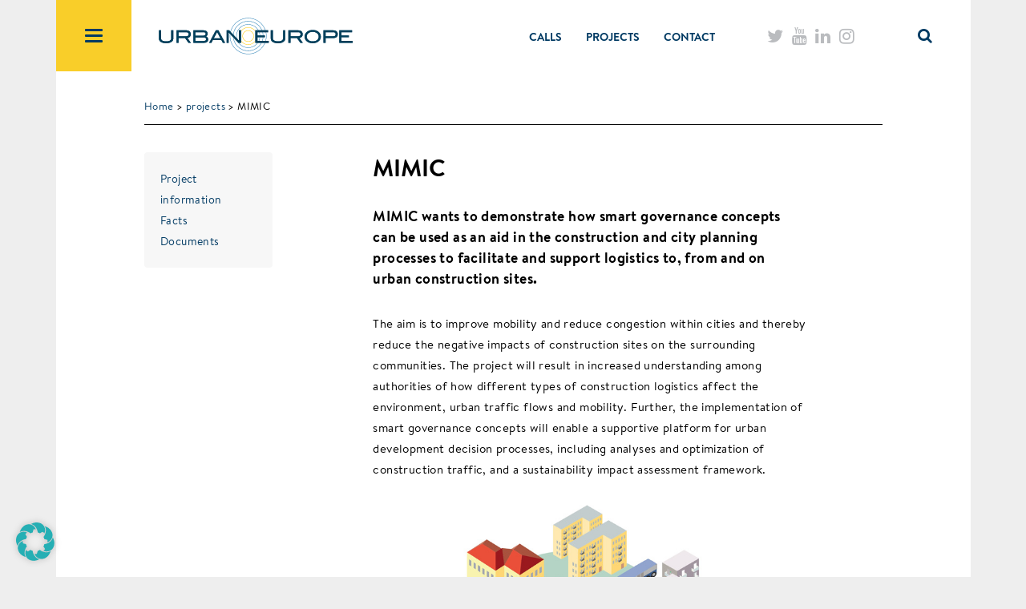

--- FILE ---
content_type: text/html; charset=UTF-8
request_url: https://jpi-urbaneurope.eu/project/mimic/
body_size: 11738
content:
<script defer src="[data-uri]"></script> <!doctype html><html lang="en-US"><head><meta charset="utf-8"><meta http-equiv="x-ua-compatible" content="ie=edge"><meta name="viewport" content="width=device-width, initial-scale=1"><title>MIMIC | JPI Urban Europe</title><style>img:is([sizes="auto" i], [sizes^="auto," i]) { contain-intrinsic-size: 3000px 1500px }</style><link rel="canonical" href="https://jpi-urbaneurope.eu/project/mimic/" /><meta name="description" content="The aim is to improve mobility and reduce congestion within cities and thereby reduce the negative impacts of construction sites on the surrounding communities." /><meta property="og:type" content="article" /><meta property="og:locale" content="en_US" /><meta property="og:site_name" content="JPI Urban Europe" /><meta property="og:title" content="MIMIC | JPI Urban Europe" /><meta property="og:description" content="The aim is to improve mobility and reduce congestion within cities and thereby reduce the negative impacts of construction sites on the surrounding communities. The project will result in increased…" /><meta property="og:url" content="https://jpi-urbaneurope.eu/project/mimic/" /><meta property="og:image" content="https://jpi-urbaneurope.eu/wp-content/uploads/2018/06/mimic_illustration_listimage_800x600x.jpg" /><meta property="og:image:width" content="800" /><meta property="og:image:height" content="600" /><meta property="article:published_time" content="2018-06-14T12:46:43+00:00" /><meta property="article:modified_time" content="2019-05-10T11:05:46+00:00" /><meta name="twitter:card" content="summary_large_image" /><meta name="twitter:site" content="@jpiurbaneurope" /><meta name="twitter:creator" content="@jpiurbaneurope" /><meta name="twitter:title" content="MIMIC | JPI Urban Europe" /><meta name="twitter:description" content="The aim is to improve mobility and reduce congestion within cities and thereby reduce the negative impacts of construction sites on the surrounding communities. The project will result in increased…" /><meta name="twitter:image" content="https://jpi-urbaneurope.eu/wp-content/uploads/2018/06/mimic_illustration_listimage_800x600x.jpg" /> <script type="application/ld+json">{"@context":"https://schema.org","@graph":[{"@type":"WebSite","@id":"https://jpi-urbaneurope.eu/#/schema/WebSite","url":"https://jpi-urbaneurope.eu/","name":"JPI Urban Europe","description":"Joint Programming Initiative","inLanguage":"en-US","potentialAction":{"@type":"SearchAction","target":{"@type":"EntryPoint","urlTemplate":"https://jpi-urbaneurope.eu/search/{search_term_string}/"},"query-input":"required name=search_term_string"},"publisher":{"@type":"Organization","@id":"https://jpi-urbaneurope.eu/#/schema/Organization","name":"JPI Urban Europe","url":"https://jpi-urbaneurope.eu/","logo":{"@type":"ImageObject","url":"https://jpi-urbaneurope.eu/wp-content/uploads/2016/05/cropped-JPI-Urban-Europe-logo-rounds.png","contentUrl":"https://jpi-urbaneurope.eu/wp-content/uploads/2016/05/cropped-JPI-Urban-Europe-logo-rounds.png","width":512,"height":512}}},{"@type":"WebPage","@id":"https://jpi-urbaneurope.eu/project/mimic/","url":"https://jpi-urbaneurope.eu/project/mimic/","name":"MIMIC | JPI Urban Europe","description":"The aim is to improve mobility and reduce congestion within cities and thereby reduce the negative impacts of construction sites on the surrounding communities.","inLanguage":"en-US","isPartOf":{"@id":"https://jpi-urbaneurope.eu/#/schema/WebSite"},"breadcrumb":{"@type":"BreadcrumbList","@id":"https://jpi-urbaneurope.eu/#/schema/BreadcrumbList","itemListElement":[{"@type":"ListItem","position":1,"item":"https://jpi-urbaneurope.eu/","name":"JPI Urban Europe"},{"@type":"ListItem","position":2,"name":"MIMIC"}]},"potentialAction":{"@type":"ReadAction","target":"https://jpi-urbaneurope.eu/project/mimic/"},"datePublished":"2018-06-14T12:46:43+00:00","dateModified":"2019-05-10T11:05:46+00:00","author":{"@type":"Person","@id":"https://jpi-urbaneurope.eu/#/schema/Person/b3543a4f34958c203a20d2074981fff3","name":"Jennifer Wendelius"}}]}</script> <link rel="stylesheet" href="/wp-includes/css/dist/block-library/style.min.css?ver=6.8.3"><style id='classic-theme-styles-inline-css' type='text/css'>/*! This file is auto-generated */
.wp-block-button__link{color:#fff;background-color:#32373c;border-radius:9999px;box-shadow:none;text-decoration:none;padding:calc(.667em + 2px) calc(1.333em + 2px);font-size:1.125em}.wp-block-file__button{background:#32373c;color:#fff;text-decoration:none}</style><link rel="stylesheet" href="https://jpi-urbaneurope.eu/wp-content/cache/autoptimize/autoptimize_single_6bf1ff8acb224bdcf470b2c37886a6ae.php?ver=0.9.9"><link rel="stylesheet" href="https://jpi-urbaneurope.eu/wp-content/cache/autoptimize/autoptimize_single_3289225e5e0f128bd69fcc5c6a3c948e.php?ver=6.1.9"><link rel="stylesheet" href="https://jpi-urbaneurope.eu/wp-content/cache/autoptimize/autoptimize_single_f38b2db10e01b1572732a3191d538707.php?ver=6.1.9"><link rel="stylesheet" href="https://jpi-urbaneurope.eu/wp-content/cache/autoptimize/autoptimize_single_cb058041a20c41a37e9f402c409e9382.php?ver=6.1.9"><style id='global-styles-inline-css' type='text/css'>:root{--wp--preset--aspect-ratio--square: 1;--wp--preset--aspect-ratio--4-3: 4/3;--wp--preset--aspect-ratio--3-4: 3/4;--wp--preset--aspect-ratio--3-2: 3/2;--wp--preset--aspect-ratio--2-3: 2/3;--wp--preset--aspect-ratio--16-9: 16/9;--wp--preset--aspect-ratio--9-16: 9/16;--wp--preset--color--black: #000000;--wp--preset--color--cyan-bluish-gray: #abb8c3;--wp--preset--color--white: #ffffff;--wp--preset--color--pale-pink: #f78da7;--wp--preset--color--vivid-red: #cf2e2e;--wp--preset--color--luminous-vivid-orange: #ff6900;--wp--preset--color--luminous-vivid-amber: #fcb900;--wp--preset--color--light-green-cyan: #7bdcb5;--wp--preset--color--vivid-green-cyan: #00d084;--wp--preset--color--pale-cyan-blue: #8ed1fc;--wp--preset--color--vivid-cyan-blue: #0693e3;--wp--preset--color--vivid-purple: #9b51e0;--wp--preset--gradient--vivid-cyan-blue-to-vivid-purple: linear-gradient(135deg,rgba(6,147,227,1) 0%,rgb(155,81,224) 100%);--wp--preset--gradient--light-green-cyan-to-vivid-green-cyan: linear-gradient(135deg,rgb(122,220,180) 0%,rgb(0,208,130) 100%);--wp--preset--gradient--luminous-vivid-amber-to-luminous-vivid-orange: linear-gradient(135deg,rgba(252,185,0,1) 0%,rgba(255,105,0,1) 100%);--wp--preset--gradient--luminous-vivid-orange-to-vivid-red: linear-gradient(135deg,rgba(255,105,0,1) 0%,rgb(207,46,46) 100%);--wp--preset--gradient--very-light-gray-to-cyan-bluish-gray: linear-gradient(135deg,rgb(238,238,238) 0%,rgb(169,184,195) 100%);--wp--preset--gradient--cool-to-warm-spectrum: linear-gradient(135deg,rgb(74,234,220) 0%,rgb(151,120,209) 20%,rgb(207,42,186) 40%,rgb(238,44,130) 60%,rgb(251,105,98) 80%,rgb(254,248,76) 100%);--wp--preset--gradient--blush-light-purple: linear-gradient(135deg,rgb(255,206,236) 0%,rgb(152,150,240) 100%);--wp--preset--gradient--blush-bordeaux: linear-gradient(135deg,rgb(254,205,165) 0%,rgb(254,45,45) 50%,rgb(107,0,62) 100%);--wp--preset--gradient--luminous-dusk: linear-gradient(135deg,rgb(255,203,112) 0%,rgb(199,81,192) 50%,rgb(65,88,208) 100%);--wp--preset--gradient--pale-ocean: linear-gradient(135deg,rgb(255,245,203) 0%,rgb(182,227,212) 50%,rgb(51,167,181) 100%);--wp--preset--gradient--electric-grass: linear-gradient(135deg,rgb(202,248,128) 0%,rgb(113,206,126) 100%);--wp--preset--gradient--midnight: linear-gradient(135deg,rgb(2,3,129) 0%,rgb(40,116,252) 100%);--wp--preset--font-size--small: 13px;--wp--preset--font-size--medium: 20px;--wp--preset--font-size--large: 36px;--wp--preset--font-size--x-large: 42px;--wp--preset--spacing--20: 0.44rem;--wp--preset--spacing--30: 0.67rem;--wp--preset--spacing--40: 1rem;--wp--preset--spacing--50: 1.5rem;--wp--preset--spacing--60: 2.25rem;--wp--preset--spacing--70: 3.38rem;--wp--preset--spacing--80: 5.06rem;--wp--preset--shadow--natural: 6px 6px 9px rgba(0, 0, 0, 0.2);--wp--preset--shadow--deep: 12px 12px 50px rgba(0, 0, 0, 0.4);--wp--preset--shadow--sharp: 6px 6px 0px rgba(0, 0, 0, 0.2);--wp--preset--shadow--outlined: 6px 6px 0px -3px rgba(255, 255, 255, 1), 6px 6px rgba(0, 0, 0, 1);--wp--preset--shadow--crisp: 6px 6px 0px rgba(0, 0, 0, 1);}:where(.is-layout-flex){gap: 0.5em;}:where(.is-layout-grid){gap: 0.5em;}body .is-layout-flex{display: flex;}.is-layout-flex{flex-wrap: wrap;align-items: center;}.is-layout-flex > :is(*, div){margin: 0;}body .is-layout-grid{display: grid;}.is-layout-grid > :is(*, div){margin: 0;}:where(.wp-block-columns.is-layout-flex){gap: 2em;}:where(.wp-block-columns.is-layout-grid){gap: 2em;}:where(.wp-block-post-template.is-layout-flex){gap: 1.25em;}:where(.wp-block-post-template.is-layout-grid){gap: 1.25em;}.has-black-color{color: var(--wp--preset--color--black) !important;}.has-cyan-bluish-gray-color{color: var(--wp--preset--color--cyan-bluish-gray) !important;}.has-white-color{color: var(--wp--preset--color--white) !important;}.has-pale-pink-color{color: var(--wp--preset--color--pale-pink) !important;}.has-vivid-red-color{color: var(--wp--preset--color--vivid-red) !important;}.has-luminous-vivid-orange-color{color: var(--wp--preset--color--luminous-vivid-orange) !important;}.has-luminous-vivid-amber-color{color: var(--wp--preset--color--luminous-vivid-amber) !important;}.has-light-green-cyan-color{color: var(--wp--preset--color--light-green-cyan) !important;}.has-vivid-green-cyan-color{color: var(--wp--preset--color--vivid-green-cyan) !important;}.has-pale-cyan-blue-color{color: var(--wp--preset--color--pale-cyan-blue) !important;}.has-vivid-cyan-blue-color{color: var(--wp--preset--color--vivid-cyan-blue) !important;}.has-vivid-purple-color{color: var(--wp--preset--color--vivid-purple) !important;}.has-black-background-color{background-color: var(--wp--preset--color--black) !important;}.has-cyan-bluish-gray-background-color{background-color: var(--wp--preset--color--cyan-bluish-gray) !important;}.has-white-background-color{background-color: var(--wp--preset--color--white) !important;}.has-pale-pink-background-color{background-color: var(--wp--preset--color--pale-pink) !important;}.has-vivid-red-background-color{background-color: var(--wp--preset--color--vivid-red) !important;}.has-luminous-vivid-orange-background-color{background-color: var(--wp--preset--color--luminous-vivid-orange) !important;}.has-luminous-vivid-amber-background-color{background-color: var(--wp--preset--color--luminous-vivid-amber) !important;}.has-light-green-cyan-background-color{background-color: var(--wp--preset--color--light-green-cyan) !important;}.has-vivid-green-cyan-background-color{background-color: var(--wp--preset--color--vivid-green-cyan) !important;}.has-pale-cyan-blue-background-color{background-color: var(--wp--preset--color--pale-cyan-blue) !important;}.has-vivid-cyan-blue-background-color{background-color: var(--wp--preset--color--vivid-cyan-blue) !important;}.has-vivid-purple-background-color{background-color: var(--wp--preset--color--vivid-purple) !important;}.has-black-border-color{border-color: var(--wp--preset--color--black) !important;}.has-cyan-bluish-gray-border-color{border-color: var(--wp--preset--color--cyan-bluish-gray) !important;}.has-white-border-color{border-color: var(--wp--preset--color--white) !important;}.has-pale-pink-border-color{border-color: var(--wp--preset--color--pale-pink) !important;}.has-vivid-red-border-color{border-color: var(--wp--preset--color--vivid-red) !important;}.has-luminous-vivid-orange-border-color{border-color: var(--wp--preset--color--luminous-vivid-orange) !important;}.has-luminous-vivid-amber-border-color{border-color: var(--wp--preset--color--luminous-vivid-amber) !important;}.has-light-green-cyan-border-color{border-color: var(--wp--preset--color--light-green-cyan) !important;}.has-vivid-green-cyan-border-color{border-color: var(--wp--preset--color--vivid-green-cyan) !important;}.has-pale-cyan-blue-border-color{border-color: var(--wp--preset--color--pale-cyan-blue) !important;}.has-vivid-cyan-blue-border-color{border-color: var(--wp--preset--color--vivid-cyan-blue) !important;}.has-vivid-purple-border-color{border-color: var(--wp--preset--color--vivid-purple) !important;}.has-vivid-cyan-blue-to-vivid-purple-gradient-background{background: var(--wp--preset--gradient--vivid-cyan-blue-to-vivid-purple) !important;}.has-light-green-cyan-to-vivid-green-cyan-gradient-background{background: var(--wp--preset--gradient--light-green-cyan-to-vivid-green-cyan) !important;}.has-luminous-vivid-amber-to-luminous-vivid-orange-gradient-background{background: var(--wp--preset--gradient--luminous-vivid-amber-to-luminous-vivid-orange) !important;}.has-luminous-vivid-orange-to-vivid-red-gradient-background{background: var(--wp--preset--gradient--luminous-vivid-orange-to-vivid-red) !important;}.has-very-light-gray-to-cyan-bluish-gray-gradient-background{background: var(--wp--preset--gradient--very-light-gray-to-cyan-bluish-gray) !important;}.has-cool-to-warm-spectrum-gradient-background{background: var(--wp--preset--gradient--cool-to-warm-spectrum) !important;}.has-blush-light-purple-gradient-background{background: var(--wp--preset--gradient--blush-light-purple) !important;}.has-blush-bordeaux-gradient-background{background: var(--wp--preset--gradient--blush-bordeaux) !important;}.has-luminous-dusk-gradient-background{background: var(--wp--preset--gradient--luminous-dusk) !important;}.has-pale-ocean-gradient-background{background: var(--wp--preset--gradient--pale-ocean) !important;}.has-electric-grass-gradient-background{background: var(--wp--preset--gradient--electric-grass) !important;}.has-midnight-gradient-background{background: var(--wp--preset--gradient--midnight) !important;}.has-small-font-size{font-size: var(--wp--preset--font-size--small) !important;}.has-medium-font-size{font-size: var(--wp--preset--font-size--medium) !important;}.has-large-font-size{font-size: var(--wp--preset--font-size--large) !important;}.has-x-large-font-size{font-size: var(--wp--preset--font-size--x-large) !important;}
:where(.wp-block-post-template.is-layout-flex){gap: 1.25em;}:where(.wp-block-post-template.is-layout-grid){gap: 1.25em;}
:where(.wp-block-columns.is-layout-flex){gap: 2em;}:where(.wp-block-columns.is-layout-grid){gap: 2em;}
:root :where(.wp-block-pullquote){font-size: 1.5em;line-height: 1.6;}</style><link rel="stylesheet" href="https://jpi-urbaneurope.eu/wp-content/cache/autoptimize/autoptimize_single_73d29ecb3ae4eb2b78712fab3a46d32d.php?ver=2.70"><link rel="stylesheet" href="https://jpi-urbaneurope.eu/wp-content/cache/autoptimize/autoptimize_single_c5288c0ae2b8ce008a984fec544890ca.php?ver=3.3.23-71"><link rel="stylesheet" href="https://jpi-urbaneurope.eu/wp-content/cache/autoptimize/autoptimize_single_506bac93ec3e7bbce1fbd849085d3bf8.php"> <script defer type="text/javascript" src="/wp-includes/js/jquery/jquery.min.js?ver=3.7.1" id="jquery-core-js"></script> <script defer type="text/javascript" src="/wp-includes/js/jquery/jquery-migrate.min.js?ver=3.4.1" id="jquery-migrate-js"></script> <script defer id="3d-flip-book-client-locale-loader-js-extra" src="[data-uri]"></script> <script defer type="text/javascript" src="https://jpi-urbaneurope.eu/wp-content/cache/autoptimize/autoptimize_single_a3b04828ce32020f2b9a03b600e0d54e.php?ver=1.16.17" id="3d-flip-book-client-locale-loader-js" data-wp-strategy="async"></script> <script defer data-no-optimize="1" data-no-minify="1" data-cfasync="false" type="text/javascript" src="https://jpi-urbaneurope.eu/wp-content/cache/autoptimize/autoptimize_single_fa3da63f89f36e099ab001009198b7c2.php?ver=3.3.23-94" id="borlabs-cookie-config-js"></script> <script defer type="text/javascript" src="https://jpi-urbaneurope.eu/wp-content/cache/autoptimize/autoptimize_single_8b7a3216603ad184fea23e252201d80b.php" id="sage/js-js"></script> <meta name="tec-api-version" content="v1"><meta name="tec-api-origin" content="https://jpi-urbaneurope.eu"><link rel="alternate" href="https://jpi-urbaneurope.eu/wp-json/tribe/events/v1/" /><script data-no-optimize="1" data-no-minify="1" data-cfasync="false" data-borlabs-cookie-script-blocker-ignore>if ('0' === '1' && '1' === '1') {
		window['gtag_enable_tcf_support'] = true;
	}
	window.dataLayer = window.dataLayer || [];
	if (typeof gtag !== 'function') { function gtag(){dataLayer.push(arguments);} }
	gtag('set', 'developer_id.dYjRjMm', true);
	if ('1' === '1') {
		let getCookieValue = function (name) {
			return document.cookie.match('(^|;)\\s*' + name + '\\s*=\\s*([^;]+)')?.pop() || '';
		};
		let cookieValue = getCookieValue('borlabs-cookie-gcs');
		let consentsFromCookie = {};
		if (cookieValue !== '') {
			 consentsFromCookie = JSON.parse(decodeURIComponent(cookieValue));
		}
		let defaultValues = {
			'ad_storage': 'denied',
			'ad_user_data': 'denied',
			'ad_personalization': 'denied',
			'analytics_storage': 'denied',
			'functionality_storage': 'denied',
			'personalization_storage': 'denied',
			'security_storage': 'denied',
			'wait_for_update': 500,
		};
		gtag('consent', 'default', { ...defaultValues, ...consentsFromCookie });
		gtag('set', 'ads_data_redaction', true);
	}

	if('0' === '1') {
		var url = new URL(window.location.href);

		if ((url.searchParams.has('gtm_debug') && url.searchParams.get('gtm_debug') !== '') || document.cookie.indexOf('__TAG_ASSISTANT=') !== -1 || document.documentElement.hasAttribute('data-tag-assistant-present')) {
			(function(w,d,s,l,i){w[l]=w[l]||[];w[l].push({"gtm.start":
new Date().getTime(),event:"gtm.js"});var f=d.getElementsByTagName(s)[0],
j=d.createElement(s),dl=l!="dataLayer"?"&l="+l:"";j.async=true;j.src=
"https://www.googletagmanager.com/gtm.js?id="+i+dl;f.parentNode.insertBefore(j,f);
})(window,document,"script","dataLayer","GTM-5KPG2732");
		} else {
			(function(w,d,s,l,i){w[l]=w[l]||[];w[l].push({"gtm.start":
new Date().getTime(),event:"gtm.js"});var f=d.getElementsByTagName(s)[0],
j=d.createElement(s),dl=l!="dataLayer"?"&l="+l:"";j.async=true;j.src=
"https://jpi-urbaneurope.eu/wp-content/uploads/borlabs-cookie/"+i+'.js?ver=not-set-yet';f.parentNode.insertBefore(j,f);
})(window,document,"script","dataLayer","GTM-5KPG2732");
		}
  	}

	(function () {
		var borlabsCookieConsentChangeHandler = function () {
			window.dataLayer = window.dataLayer || [];
			if (typeof gtag !== 'function') { function gtag(){dataLayer.push(arguments);} }

			let gtmConsents = {};
			if ('1' === '1') {
				if ('0' === '1') {
					gtmConsents = {
						'analytics_storage': BorlabsCookie.Consents.hasConsentForServiceGroup('statistics') === true ? 'granted' : 'denied',
						'functionality_storage': BorlabsCookie.Consents.hasConsentForServiceGroup('statistics') === true ? 'granted' : 'denied',
						'personalization_storage': BorlabsCookie.Consents.hasConsentForServiceGroup('marketing') === true ? 'granted' : 'denied',
						'security_storage': BorlabsCookie.Consents.hasConsentForServiceGroup('statistics') === true ? 'granted' : 'denied',
					};
				} else {
					gtmConsents = {
						'ad_storage': BorlabsCookie.Consents.hasConsentForServiceGroup('marketing') === true ? 'granted' : 'denied',
						'ad_user_data': BorlabsCookie.Consents.hasConsentForServiceGroup('marketing') === true ? 'granted' : 'denied',
						'ad_personalization': BorlabsCookie.Consents.hasConsentForServiceGroup('marketing') === true ? 'granted' : 'denied',
						'analytics_storage': BorlabsCookie.Consents.hasConsentForServiceGroup('statistics') === true ? 'granted' : 'denied',
						'functionality_storage': BorlabsCookie.Consents.hasConsentForServiceGroup('statistics') === true ? 'granted' : 'denied',
						'personalization_storage': BorlabsCookie.Consents.hasConsentForServiceGroup('marketing') === true ? 'granted' : 'denied',
						'security_storage': BorlabsCookie.Consents.hasConsentForServiceGroup('statistics') === true ? 'granted' : 'denied',
					};
				}
				BorlabsCookie.CookieLibrary.setCookie(
					'borlabs-cookie-gcs',
				  	JSON.stringify(gtmConsents),
					BorlabsCookie.Settings.automaticCookieDomainAndPath.value ? '' : BorlabsCookie.Settings.cookieDomain.value,
					BorlabsCookie.Settings.cookiePath.value,
					BorlabsCookie.Cookie.getPluginCookie().expires,
					BorlabsCookie.Settings.cookieSecure.value,
					BorlabsCookie.Settings.cookieSameSite.value
				);
				gtag('consent', 'update', gtmConsents);
			}

			var consents = BorlabsCookie.Cookie.getPluginCookie().consents;
			for (var serviceGroup in consents) {
				for (var service of consents[serviceGroup]) {
					if (!window.BorlabsCookieGtmPackageSentEvents.includes(service) && service !== 'borlabs-cookie') {
						window.dataLayer.push({
							event: 'borlabs-cookie-opt-in-'+service,
						});
						window.BorlabsCookieGtmPackageSentEvents.push(service);
					}
				}
			}
		  	var afterConsentsEvent = document.createEvent('Event');
		    afterConsentsEvent.initEvent('borlabs-cookie-google-tag-manager-after-consents', true, true);
		  	document.dispatchEvent(afterConsentsEvent);
		};
		window.BorlabsCookieGtmPackageSentEvents = [];
		document.addEventListener('borlabs-cookie-consent-saved', borlabsCookieConsentChangeHandler);
		document.addEventListener('borlabs-cookie-handle-unblock', borlabsCookieConsentChangeHandler);
	})();</script><link rel="icon" href="/wp-content/uploads/2016/05/cropped-JPI-Urban-Europe-logo-rounds-32x32.png" sizes="32x32" /><link rel="icon" href="/wp-content/uploads/2016/05/cropped-JPI-Urban-Europe-logo-rounds-192x192.png" sizes="192x192" /><link rel="apple-touch-icon" href="/wp-content/uploads/2016/05/cropped-JPI-Urban-Europe-logo-rounds-180x180.png" /><meta name="msapplication-TileImage" content="/wp-content/uploads/2016/05/cropped-JPI-Urban-Europe-logo-rounds-270x270.png" /><link rel="stylesheet" href="https://jpi-urbaneurope.eu/wp-content/cache/autoptimize/autoptimize_single_d7101a45cae716bacecc5975a1bca90e.php"></head><body class="wp-singular project-template-default single single-project postid-12052 single-format-standard wp-theme-JPI-Urban-Europe tribe-no-js mimic"> <!--[if IE]><div class="alert alert-warning"> You are using an <strong>outdated</strong> browser. Please <a href="http://browsehappy.com/">upgrade your browser</a> to improve your experience.</div> <![endif]--> <script defer src="[data-uri]"></script> <header class="banner"><div class="container"><div class="white row"><div class="toggle-container"><div class="navbar-header"> <button id="main-menu-button" type="button" class="navbar-toggle collapsed" data-toggle="collapse" data-target=".navbar-collapse"> <span class="icon-bar"></span> <span class="icon-bar"></span> <span class="icon-bar"></span> </button></div><div class="menu"><nav class="collapse navbar-collapse"><ul id="menu-menu-1" class="nav navbar-nav"><li class="menu-item menu-item-type-post_type menu-item-object-page menu-item-has-children dropdown menu-item-551"><a class="dropdown-toggle" data-toggle="dropdown" href="https://jpi-urbaneurope.eu/about/">About <i class="fa fa-plus nav-bar-plus-icon" aria-hidden="true"></i><i class="fa fa-minus nav-bar-minus-icon" aria-hidden="true"></i></a><ul class="dropdown-menu"><li class="menu-item menu-item-type-post_type menu-item-object-page menu-item-10633"><a href="https://jpi-urbaneurope.eu/about/intro/">Introduction to JPI Urban Europe</a></li><li class="menu-item menu-item-type-post_type menu-item-object-page menu-item-10471"><a href="https://jpi-urbaneurope.eu/about/sria/">SRIA</a></li><li class="menu-item menu-item-type-post_type menu-item-object-page menu-item-14147"><a href="https://jpi-urbaneurope.eu/about/sria/sria-2-0/">SRIA 2.0</a></li><li class="menu-item menu-item-type-post_type menu-item-object-page menu-item-10971"><a href="https://jpi-urbaneurope.eu/programme-management/">Programme Management</a></li><li class="menu-item menu-item-type-post_type menu-item-object-page menu-item-10530"><a href="https://jpi-urbaneurope.eu/main-target-groups/">Main target groups</a></li></ul></li><li class="menu-item menu-item-type-post_type menu-item-object-page menu-item-19442"><a href="https://jpi-urbaneurope.eu/get-involved/">Get involved in JPI Urban Europe</a></li><li class="menu-item menu-item-type-post_type menu-item-object-page menu-item-19599"><a href="https://jpi-urbaneurope.eu/explore/">Explore</a></li><li class="menu-item menu-item-type-post_type menu-item-object-page menu-item-has-children dropdown menu-item-5254"><a class="dropdown-toggle" data-toggle="dropdown" href="https://jpi-urbaneurope.eu/governance/">Governance <i class="fa fa-plus nav-bar-plus-icon" aria-hidden="true"></i><i class="fa fa-minus nav-bar-minus-icon" aria-hidden="true"></i></a><ul class="dropdown-menu"><li class="menu-item menu-item-type-post_type menu-item-object-page menu-item-10972"><a href="https://jpi-urbaneurope.eu/governance/management-board/">Management Board</a></li><li class="menu-item menu-item-type-post_type menu-item-object-page menu-item-10973"><a href="https://jpi-urbaneurope.eu/governance/governing-board/">Governing Board</a></li><li class="menu-item menu-item-type-post_type menu-item-object-page menu-item-10968"><a href="https://jpi-urbaneurope.eu/funding-agencies/">Funding Agencies</a></li><li class="menu-item menu-item-type-post_type menu-item-object-page menu-item-10970"><a href="https://jpi-urbaneurope.eu/governance/scientific-advisory-board/">Scientific Advisory Board</a></li></ul></li><li class="menu-item menu-item-type-post_type menu-item-object-page menu-item-has-children dropdown menu-item-589"><a class="dropdown-toggle" data-toggle="dropdown" href="https://jpi-urbaneurope.eu/calls/">CALLS <i class="fa fa-plus nav-bar-plus-icon" aria-hidden="true"></i><i class="fa fa-minus nav-bar-minus-icon" aria-hidden="true"></i></a><ul class="dropdown-menu"><li class="menu-item menu-item-type-post_type menu-item-object-page menu-item-10966"><a href="https://jpi-urbaneurope.eu/calls/intro/">About the calls</a></li><li class="menu-item menu-item-type-post_type menu-item-object-page menu-item-23360"><a href="https://jpi-urbaneurope.eu/calls/building-transformation-capacity-through-arts-and-design-unlocking-the-full-potential-for-urban-transitions-btc-enutc/">Building transformation capacity through arts and design: Unlocking the full potential for urban transitions (BTC-ENUTC)</a></li><li class="menu-item menu-item-type-post_type menu-item-object-page menu-item-21713"><a href="https://jpi-urbaneurope.eu/calls/enuac-innovation-action/">Innovations for Managing Sustainable Urban Accessibility (ENUAC)</a></li><li class="menu-item menu-item-type-post_type menu-item-object-page menu-item-21432"><a href="https://jpi-urbaneurope.eu/calls/era-net-cofund-urban-accessibility-and-connectivity-sino-european-call/">Sino-European call (ENUAC)</a></li><li class="menu-item menu-item-type-post_type menu-item-object-page menu-item-21217"><a href="https://jpi-urbaneurope.eu/calls/enuac-knowledge-hub/">Knowledge Hub (ENUAC)</a></li><li class="menu-item menu-item-type-post_type menu-item-object-page menu-item-20536"><a href="https://jpi-urbaneurope.eu/calls/ped-call/">Positive Energy Districts and Neighbourhoods for Climate Neutrality (PED)</a></li><li class="menu-item menu-item-type-post_type menu-item-object-page menu-item-19098"><a href="https://jpi-urbaneurope.eu/calls/enutc/">ERA-NET Cofund Urban Transformation Capacities (ENUTC)</a></li><li class="menu-item menu-item-type-post_type menu-item-object-page menu-item-19488"><a href="https://jpi-urbaneurope.eu/calls/ped-pilot-call/">Positive Energy Districts and Neighbourhoods Pilot call (PED pilot call)</a></li><li class="menu-item menu-item-type-post_type menu-item-object-page menu-item-15337"><a href="https://jpi-urbaneurope.eu/calls/urban-migration/">Urban Migration</a></li><li class="menu-item menu-item-type-post_type menu-item-object-page menu-item-15336"><a href="https://jpi-urbaneurope.eu/calls/enuac/">ERA-NET Cofund Urban Accessibility and Connectivity (ENUAC)</a></li><li class="menu-item menu-item-type-post_type menu-item-object-page menu-item-10873"><a href="https://jpi-urbaneurope.eu/calls/sustainable-urbanisation-china-europe/">Sustainable and Liveable Cities and Urban Areas</a></li><li class="menu-item menu-item-type-post_type menu-item-object-page menu-item-10969"><a href="https://jpi-urbaneurope.eu/making-cities-work/">Making Cities Work</a></li><li class="menu-item menu-item-type-post_type menu-item-object-page menu-item-10964"><a href="https://jpi-urbaneurope.eu/calls/sugi/">SUGI/Food-Water-Energy Nexus</a></li><li class="menu-item menu-item-type-post_type menu-item-object-page menu-item-10871"><a href="https://jpi-urbaneurope.eu/calls/ensuf-call/">ERA-NET Cofund Smart Urban Futures Call (ENSUF)</a></li><li class="menu-item menu-item-type-post_type menu-item-object-page menu-item-10870"><a href="https://jpi-urbaneurope.eu/calls/enscc/">ERA-NET Cofund Smart Cities and Communities (ENSCC)</a></li><li class="menu-item menu-item-type-post_type menu-item-object-page menu-item-10868"><a href="https://jpi-urbaneurope.eu/calls/jpi-ue-call-2/">The second JPI Urban Europe pilot call</a></li><li class="menu-item menu-item-type-post_type menu-item-object-page menu-item-10867"><a href="https://jpi-urbaneurope.eu/calls/jpi-ue-call-1/">The first JPI Urban Europe pilot call</a></li></ul></li><li class="menu-item menu-item-type-post_type menu-item-object-page menu-item-has-children dropdown menu-item-72"><a class="dropdown-toggle" data-toggle="dropdown" href="https://jpi-urbaneurope.eu/projects/">Projects <i class="fa fa-plus nav-bar-plus-icon" aria-hidden="true"></i><i class="fa fa-minus nav-bar-minus-icon" aria-hidden="true"></i></a><ul class="dropdown-menu"><li class="menu-item menu-item-type-post_type menu-item-object-page menu-item-10869"><a href="https://jpi-urbaneurope.eu/projects/introduction/">Introduction projects</a></li><li class="menu-item menu-item-type-post_type menu-item-object-page menu-item-13878"><a href="https://jpi-urbaneurope.eu/projects/">Search projects</a></li><li class="menu-item menu-item-type-post_type menu-item-object-page menu-item-12434"><a href="https://jpi-urbaneurope.eu/guidelines-for-projects/">Guidelines for projects</a></li><li class="menu-item menu-item-type-custom menu-item-object-custom menu-item-15115"><a href="https://jpi-urbaneurope.eu/progress-monitoring-module/">Online Project Monitoring Tool</a></li></ul></li><li class="menu-item menu-item-type-post_type menu-item-object-page menu-item-10974"><a href="https://jpi-urbaneurope.eu/agora/">The Agora</a></li><li class="menu-item menu-item-type-post_type menu-item-object-page menu-item-13456"><a href="https://jpi-urbaneurope.eu/ped/">Positive Energy Districts (PED)</a></li><li class="menu-item menu-item-type-post_type menu-item-object-page menu-item-10963"><a href="https://jpi-urbaneurope.eu/uera/">UERA</a></li><li class="menu-item menu-item-type-custom menu-item-object-custom menu-item-739"><a href="/events-calendar/">Events Calendar</a></li><li class="menu-item menu-item-type-taxonomy menu-item-object-category menu-item-has-children dropdown menu-item-19802"><a class="dropdown-toggle" data-toggle="dropdown" href="/category/news/">News <i class="fa fa-plus nav-bar-plus-icon" aria-hidden="true"></i><i class="fa fa-minus nav-bar-minus-icon" aria-hidden="true"></i></a><ul class="dropdown-menu"><li class="menu-item menu-item-type-post_type menu-item-object-page current_page_parent menu-item-13840"><a href="https://jpi-urbaneurope.eu/blogs-and-articles/">Blogs and articles</a></li><li class="menu-item menu-item-type-post_type menu-item-object-page menu-item-11760"><a href="https://jpi-urbaneurope.eu/jpi-urban-europe-newsletters-and-news-alerts/">Sign up for newsletter</a></li></ul></li><li class="menu-item menu-item-type-post_type menu-item-object-page menu-item-10872"><a href="https://jpi-urbaneurope.eu/documents_library/">Library</a></li></ul></nav></div></div><div class="banner-container"><div class="logo"> <a href="https://jpi-urbaneurope.eu/"><img src="https://jpi-urbaneurope.eu/wp-content/themes/JPI-Urban-Europe/dist/images/JPI-Urban-Europe-logo.svg" alt="Logo JPI-Urban-Europe"></a></div><nav class="secondary-menu"><div class="position"><div class="no-mobile menu"><ul id="menu-secondary-navigation" class="nav navbar-nav"><li class="menu-item menu-calls"><a href="https://jpi-urbaneurope.eu/calls/intro/">Calls</a></li><li class="menu-item menu-projects"><a href="https://jpi-urbaneurope.eu/projects/">Projects</a></li><li class="menu-item menu-contact"><a href="https://jpi-urbaneurope.eu/contact/">Contact</a></li></ul><ul class="smIcons"><li><a href="https://twitter.com/jpiurbaneurope" target="_blank"><i class="fa fa-twitter" aria-hidden="true"></i></a></li><li><a href="https://www.youtube.com/channel/UCpfIyt6LJpE5N8Iol6jK54g" target="_blank"><i class="fa fa-youtube" aria-hidden="true"></i></a></li><li><a href="https://www.linkedin.com/company/jpiurbaneurope" target="_blank"><i class="fa fa-linkedin" aria-hidden="true"></i></a></li><li><a href="https://www.instagram.com/jpiurbaneurope/?hl=de" target="_blank"><i class="fa fa-instagram" aria-hidden="true"></i></a></li></ul></div><div class="main-page-search opensearch"><div class="searchwrapper"> <input type="text" class="form-control input-sm" maxlength="64" placeholder="Search" /> <button type="submit" class="fa fa-search fa-2x"></button></div><div class="cross"> <i class="fa fa-times" aria-hidden="true"></i></div></div></div></nav></div><div class="information-box"> JPI Urban Europe is a joint programming initiative. The aim is to create attractive, sustainable and economically viable urban areas, in which European citizens, communities and their surroundings can thrive</div></div></div></header><div class="wrap container" role="document"><div class="content row"><div class="col-xs-12 col-sm-10 col-sm-offset-1"><div class="breadcrumbs"> <a href="https://jpi-urbaneurope.eu">Home</a> > <a href="/projects/">projects</a> > MIMIC</div></div><div class="col-xs-12 col-sm-9 col-sm-offset-1 col-md-2 col-md-offset-1"><div class="QuickLinks"> <a href="#project_info">Project information</a> <a href="#facts">Facts</a> <a href="#documents">Documents</a></div></div><div class="col-xs-12 col-sm-9 col-sm-offset-1 col-md-6"><div class="projectscontainer"><div class="project-title"><div class="box"><h3>MIMIC</h3></div></div> <a id="project_info"></a><div class="project-info"><div class="descriptionProject"><div class="intro"> MIMIC wants to demonstrate how smart governance concepts can be used as an aid in the construction and city planning processes to facilitate and support logistics to, from and on urban construction sites.</div><p>The aim is to improve mobility and reduce congestion within cities and thereby reduce the negative impacts of construction sites on the surrounding communities. The project will result in increased understanding among authorities of how different types of construction logistics affect the environment, urban traffic flows and mobility. Further, the implementation of smart governance concepts will enable a supportive platform for urban development decision processes, including analyses and optimization of construction traffic, and a sustainability impact assessment framework.</p><p><img fetchpriority="high" decoding="async" class="alignright wp-image-12105 size-full" src="https://jpi-urbaneurope.eu/wp-content/uploads/2018/06/mimic_illustration_web800px.jpg" alt="" width="800" height="645" srcset="/wp-content/uploads/2018/06/mimic_illustration_web800px.jpg 800w, /wp-content/uploads/2018/06/mimic_illustration_web800px-300x242.jpg 300w, /wp-content/uploads/2018/06/mimic_illustration_web800px-768x619.jpg 768w" sizes="(max-width: 800px) 100vw, 800px" /></p></div></div> <a id="facts"></a><div class="facts"><h2>Facts</h2><div class="projectinfo"><p><strong>Duration:</strong> 2018-2021<br /> <strong>Website:</strong> <a href="https://www.mimic-project.eu/en">mimic-project.eu/en</a><br /> <strong>Contact:</strong> Lina Moritz, Lindholmen Science Park and Lovisa Westblom, Lindholmen Science Park<br /> <strong>E-mail:</strong> <a href="mailto:lina.moritz@lindholmen.se">lina.moritz@lindholmen.se</a><a href="mailto:lovisa.westblom@lindholmen.se">, lovisa.westblom@lindholmen.se</a><br /> <strong>Budget:</strong> N/A<br /> <strong>Partners:</strong> Lindholmen Science Park, Linköping University, AIT Austrian Institute of Technology, Vrije Universiteit Brussel, BERNARD Ingenieure ZT GmbH, SINTEF AS, Chalmers University of Technology, Brussels Mobility</p></div></div> <a id="maps"></a> <a id="documents"></a><div class="documents"><h2>Documents</h2><div class="docs"> <i class="fa fa-file-o" aria-hidden="true"></i><a href="/wp-content/uploads/2018/06/MIMC.pdf">MIMC Presentation</a></div><div class="docs"> <i class="fa fa-file-o" aria-hidden="true"></i><a href="/wp-content/uploads/2018/06/MIMIC.pdf">MIMIC Project Poster</a></div></div></div></div></div></div><div class="footerabove container "><div class="content row"><section class="content"><div class="row"><div class="col-sm-4 joinfooter single-pix-right block-click-trigger"><h2 class="heading-default-left">Join JPI UE</h2><div class="gray equalheight"><div class="block-default-left"><div style="display: none;" class="block-click-trigger-data" data-href=""></div></div></div></div><div class="col-sm-4  faqfooter block-click-trigger"><h2 class="heading-default">Faq</h2><div class="gray equalheight"><div class="block-default-right"><h3>FAQ</h3><p>Please click here for the frequently asked questions we collected.<br /> If you have an additional questions you are welcome to mail us at <a href="mailto:info@jpi-urbaneurope.eu">info@jpi-urbaneurope.eu</a></p><div style="display: none;" class="block-click-trigger-data" data-href="https://jpi-urbaneurope.eu/frequently-asked-questions/"></div></div></div></div><div class="col-sm-4 empty"><h2 class="heading-default"></h2><div class="gray equalheight"></div></div></div></section></div></div><div class="container"><footer class="content-info row"><div class="footercontent"><div class="footerlogo col-sm-3"> <a href="https://jpi-urbaneurope.eu/"><img src="https://jpi-urbaneurope.eu/wp-content/themes/JPI-Urban-Europe/dist/images/JPI-Urban-Europe-logo.svg" alt="Logo JPI Urban Europe"></a></div><div class="footermenu col-sm-7"><div class="no-mobile menu"><ul id="menu-secondary-navigation-1" class="nav navbar-nav"><li class="menu-item menu-calls"><a href="https://jpi-urbaneurope.eu/calls/intro/">Calls</a></li><li class="menu-item menu-projects"><a href="https://jpi-urbaneurope.eu/projects/">Projects</a></li><li class="menu-item menu-contact"><a href="https://jpi-urbaneurope.eu/contact/">Contact</a></li></ul></div></div></div></footer></div>  <script type="speculationrules">{"prefetch":[{"source":"document","where":{"and":[{"href_matches":"\/*"},{"not":{"href_matches":["\/wp-*.php","\/wp-admin\/*","\/wp-content\/uploads\/*","\/wp-content\/*","\/wp-content\/plugins\/*","\/wp-content\/themes\/JPI-Urban-Europe\/*","\/*\\?(.+)"]}},{"not":{"selector_matches":"a[rel~=\"nofollow\"]"}},{"not":{"selector_matches":".no-prefetch, .no-prefetch a"}}]},"eagerness":"conservative"}]}</script> <script defer src="[data-uri]"></script> <script type="module" src="https://jpi-urbaneurope.eu/wp-content/plugins/borlabs-cookie/assets/javascript/borlabs-cookie.min.js?ver=3.3.23" id="borlabs-cookie-core-js-module" data-cfasync="false" data-no-minify="1" data-no-optimize="1"></script> <div data-nosnippet data-borlabs-cookie-consent-required='true' id='BorlabsCookieBox'></div><div id='BorlabsCookieWidget' class='brlbs-cmpnt-container'></div><script defer src="[data-uri]"></script><script defer type="text/javascript" src="https://jpi-urbaneurope.eu/wp-content/cache/autoptimize/autoptimize_single_2dbe04ebc9e6e31b028f4345684c56d6.php?ver=da75d0bdea6dde3898df" id="tec-user-agent-js"></script> <script defer type="text/javascript" src="/wp-includes/js/imagesloaded.min.js?ver=5.0.0" id="imagesloaded-js"></script> <script defer type="text/javascript" src="/wp-includes/js/masonry.min.js?ver=4.2.2" id="masonry-js"></script> <script defer type="text/javascript" src="/wp-includes/js/jquery/jquery.masonry.min.js?ver=3.1.2b" id="jquery-masonry-js"></script> </body></html>

--- FILE ---
content_type: text/css; charset=utf-8
request_url: https://jpi-urbaneurope.eu/wp-content/cache/autoptimize/autoptimize_single_3289225e5e0f128bd69fcc5c6a3c948e.php?ver=6.1.9
body_size: 3269
content:
.wpmf-gallery-clear:before,.wpmf-gallery-clear:after{content:'';display:table}.wpmf-gallery-clear:after{clear:both}.wpmf-gallerys{margin:5px 0}.wpmf-gallerys .wpmf-gallery{width:100%;margin:0 auto}.wpmf-gallerys .wpmf-gallery-bottomspace-default{margin-bottom:20px}.wpmf-gallerys .wpmf-gallery-bottomspace-ten{margin-bottom:10px}.wpmf-gallerys .wpmf-gallery-bottomspace-five{margin-bottom:5px}.wpmf-gallerys .wpmf-gallery-bottomspace-none{margin-bottom:0}.wpmf-gallerys .gallery-center{margin-left:auto;margin-right:auto}.wpmf_remote_video_fe{position:absolute;top:20px;left:20px;z-index:889;color:#fff}.gallery-masonry{position:relative;min-height:500px;width:100% !important}.gallery-masonry .wpmf-gallery-item{opacity:0;position:absolute}.wpmf-gallery-icon{position:relative}.gallery-link-post .wpmf-gallery-icon,.gallery-link-file .wpmf-gallery-icon{cursor:pointer}.wpmf-gallery-icon .wpmf_gallery_download_icon{display:flex;align-items:center;justify-content:center;position:absolute;right:10px;top:10px;z-index:999;width:auto !important;visibility:hidden;outline:0 !important}.wpmf-gallery-icon:hover .wpmf_gallery_download_icon{visibility:visible}.wpmf-gallery-icon .wpmf_gallery_download_icon span{color:#fff;font-size:24px}.gallery-masonry .wpmf-gallery-item.masonry-brick,.gallery-masonry .wpmf-gallery-item.wpmf-gallery-item-show,.wpmf-gallery-divi-wrap .gallery-masonry .wpmf-gallery-item{opacity:1;position:absolute}.gallery-masonry .fusion-builder-live-child-element .wpmf-gallery-item{opacity:1;width:100%;position:absolute}.gallery-masonry .fusion-builder-live-child-element.masonry-brick{opacity:1;position:absolute}.gallery-masonry .wpmf_loader_gallery{position:absolute;left:calc(50% - 65px);top:calc(50% - 65px)}.wpmf-gallery-item a{text-decoration:none !important}.wpmf-gallerys .wpmf-gallery .wpmf-gallery-icon a{display:block;outline:0 !important}.wpmf-gallerys .wpmf-gallery .wpmf-gallery-icon a img{width:100%;height:auto;vertical-align:middle}.wpmf_gallery_default .wpmf-gallery-icon a:not(.wpmfglr_social a,.wpmf_gallery_download_icon,.portfolio_lightbox){width:100% !important}.wpmf_gallery_default .wpmf-gallery-icon a img{width:100%}.wpmf-gallerys .gallery.gallery-with-border .wpmf-gallery-icon a{border:1px solid #eee}.wpmf-gallerys .wpmf-gallery-item .gallery-block{position:relative}.gallery-block{margin-top:5px;margin-right:5px;display:none}.mfp-close:hover,.mfp-close:active,.mfp-close:focus,.mfp-arrow:hover,.mfp-arrow:active,.mfp-arrow:focus{background-color:transparent}.mfp-bottom-bar *,.mfp-bottom-bar p{margin-bottom:0}.mfp-arrow:hover,.mfp-arrow:active,.mfp-arrow:focus{top:50%}body .mfp-arrow:active{margin-top:-55px}.wpmfslick.wpmf-gg-one-columns{width:calc(100% - 40px);margin:0 auto}.wpmfslick .wpmf-gallery-item{position:relative;margin:0 !important;opacity:0;box-sizing:border-box}.wpmfslick.wpmf-gutter-5 .wpmf-gallery-item{padding:2.5px}.wpmfslick.wpmf-gutter-10 .wpmf-gallery-item{padding:5px}.wpmfslick.wpmf-gutter-15 .wpmf-gallery-item{padding:7.5px}.wpmfslick.wpmf-gutter-20 .wpmf-gallery-item{padding:10px}.wpmfslick.wpmf-gutter-25 .wpmf-gallery-item{padding:12.5px}.wpmfslick.wpmf-gutter-30 .wpmf-gallery-item{padding:15px}.wpmfslick.wpmf-gutter-35 .wpmf-gallery-item{padding:17.5px}.wpmfslick.wpmf-gutter-40 .wpmf-gallery-item{padding:20px}.wpmfslick.wpmf-gutter-45 .wpmf-gallery-item{padding:22.5px}.wpmfslick.wpmf-gutter-50 .wpmf-gallery-item{padding:25px}.wpmfslick.slick-initialized .wpmf-gallery-item{opacity:1 !important}.wpmfslick .slick-prev,.wpmfslick .slick-next{width:26px;height:26px;color:transparent !important}.wpmfslick.wpmf-gg-one-columns .slick-next{right:15px;z-index:9}.wpmfslick.wpmf-gg-one-columns .slick-prev{left:15px;z-index:9}.wpmfslick .slick-prev:before,.wpmfslick .slick-next:before{font-size:26px !important;color:#bbb !important}.wpmfslick .wpmf-gallery-item .wpmf-gallery-icon{position:relative;overflow:hidden}.wpmfslick.wpmf-slick-crop-1 .wpmf-gallery-item .wpmf-gallery-icon:before{padding-top:100%;content:"";display:block}.wpmfslick.wpmf-slick-crop-1 .wpmf-gallery-item .wpmf-gallery-icon:after{content:'' !important;position:absolute !important;bottom:0 !important;left:0 !important;width:160% !important;height:100% !important;transform:scale3d(1.9,1.4,1) rotate3d(0,0,1,45deg) translate3d(0,-120%,0) !important;-webkit-transform:scale3d(1.9,1.4,1) rotate3d(0,0,1,45deg) translate3d(0,-120%,0) !important;-webkit-transition:transform .7s ease 0s !important;transition:transform .7s ease 0s !important;z-index:1 !important}.wpmfslick.wpmf-slick-crop-1 .square_thumbnail{overflow:hidden;position:absolute;top:0;right:0;bottom:0;left:0;opacity:1;transition:opacity .1s}.wpmfslick.wpmf-slick-crop-1 .square_thumbnail:after{content:"";display:block;position:absolute;top:0;left:0;right:0;bottom:0;overflow:hidden}.wpmfslick.wpmf-slick-crop-1 .square_thumbnail .img_centered{position:absolute;top:0;left:0;width:100%;height:100%;transform:translate(50%,50%)}.wpmfslick.wpmf-slick-crop-1 .square_thumbnail .img_centered img{transform:translate(-50%,-50%) !important;position:absolute;top:0;left:0;max-height:100%;max-width:100% !important;width:100% !important;height:100% !important;object-fit:cover;padding:0 !important;transition:ease all .5s !important}.wpmfslick.wpmf-slick-crop-0 .wpmf-gallery-icon img:not(.glrsocial_image){width:auto !important}.wpmf-slick-text{color:#fff;position:absolute;bottom:0;left:0;right:0;box-sizing:border-box;display:block;clear:left;opacity:0;width:90%;margin:0 auto;border-bottom:#eee 1px solid;z-index:999;text-overflow:ellipsis;overflow:hidden}.wpmf-slick-text span{color:#fff;bottom:5px;font-size:11px;transition:all .15s linear;padding-bottom:7px;text-overflow:ellipsis;overflow:hidden;white-space:nowrap;max-width:100%;text-align:center}.wpmfslick .wpmf-gallery-item:hover .wpmf-slick-text{opacity:1;bottom:15px;transition-duration:.3s}.wpmf-gallery-icon a{border:none !important}.gallery-caption .title{color:#393939;font-family:Raleway;font-size:16px;font-weight:700;letter-spacing:2px;text-transform:uppercase}.gallery-caption .excerpt{color:#9a9a9a;font-family:Raleway;font-size:12px;font-style:normal;font-weight:500;letter-spacing:1px;text-transform:uppercase}.gallery-masonry .wpmf-gallery-icon{width:100%;position:relative;margin:0 auto}.gallery-masonry .wpmf-gallery-icon img.attachment-medium{width:100%}.gallery-caption p{text-align:center !important}.owl-wrapper .wpmf-gallery-icon img{width:98%}.owl-wrapper .wp-caption-text.gallery-caption{width:98%}.wp-caption-text.gallery-caption{bottom:0;text-align:center !important}.gallery-portfolio .wp-caption-text.gallery-caption{position:relative !important}.flex-direction-nav.wpmf-direction-nav li{position:unset !important}.wpmf-direction-nav a{position:absolute !important}.wpmf_overlay{position:absolute !important;width:100%;height:100%;left:0;top:0;opacity:0;z-index:1;background:rgba(10,6,6,.4)}.hover_false .wpmf_overlay{opacity:0 !important}.portfolio_lightbox{position:absolute;top:50%;left:50%;margin-top:-18px;margin-left:-18px;opacity:0;width:36px;height:36px;text-align:center;vertical-align:middle;font-size:24px;line-height:34px;color:#393939 !important;background-color:#fff;border:1px solid transparent;border-radius:2em;z-index:999;transition:opacity .3s ease-in-out,color .3s ease-in-out,background-color .3s ease-in-out,border-color .3s ease-in-out}.portfolio_lightbox.hide_icon{display:none}.gallery-masonry .wpmf-gallery-icon:hover .wpmf_overlay,.gallery-portfolio .wpmf-gallery-icon:hover .portfolio_lightbox{opacity:1}.portfolio_lightbox:hover{background:#7c7c7c;color:#fff !important}.wpmf-gallery-caption{position:relative !important;bottom:0;text-align:center !important;margin:0 auto;padding:10px}.wpmf-gallery-caption .title{color:#393939;font-family:Raleway;font-size:13px !important;font-weight:700;letter-spacing:2px;display:inline-block;width:100%}.wpmf-gallery-caption .excerpt{color:#9a9a9a;font-family:Raleway;font-size:12px !important;font-style:normal;font-weight:500;letter-spacing:1px;display:inline-block;width:100%}.gallery-portfolio .wpmf-gallery-item{min-height:200px}.gallery_default{width:100%;height:auto !important;display:flex;flex-wrap:wrap}.gallery_default .wpmf-gallery-item{display:inline-block;text-align:center;vertical-align:top;padding:7.5px !important;margin:0 !important;position:relative !important;left:auto !important;top:auto !important}.wpmf-gallerys .wpmf-gallery-icon img{margin:0 auto;padding:0 !important}.mfp-title{display:block !important}.wpmf-front-box{color:#fff;position:absolute;bottom:0;left:0;box-sizing:border-box;display:block;clear:left;width:100%;margin:0 auto;border-bottom:#eee 1px solid;z-index:999;padding:5px 10px;height:max-content;top:auto !important}.wpmf-gallery-item .wpmf-gallery-icon a{box-shadow:none !important}.gallery_default figure{box-sizing:border-box}.wpmf-control-nav{margin:0 !important;top:calc(100% + 10px)}.mfp-gallery{z-index:99999999 !important}.gallery_default.gallery-columns-1 .wpmf-gallery-item{width:100%}.gallery_default.gallery-columns-2 .wpmf-gallery-item{width:50% !important}.gallery_default.gallery-columns-3 .wpmf-gallery-item{width:calc(100% / 3) !important}.gallery_default.gallery-columns-4 .wpmf-gallery-item{width:25% !important}.gallery_default.gallery-columns-5 .wpmf-gallery-item{width:20% !important}.gallery_default.gallery-columns-6 .wpmf-gallery-item{width:calc(100% / 6) !important}.gallery_default.gallery-columns-7 .wpmf-gallery-item{width:calc(100% / 7) !important}.gallery_default.gallery-columns-8 .wpmf-gallery-item{width:12.5% !important}.gallery_default.gallery-columns-2 .wpmf-gallery-item:nth-of-type(2n){margin-right:0 !important}.gallery_default.gallery-columns-3 .wpmf-gallery-item:nth-of-type(3n){margin-right:0 !important}.gallery_default.gallery-columns-4 .wpmf-gallery-item:nth-of-type(4n){margin-right:0 !important}.gallery_default.gallery-columns-5 .wpmf-gallery-item:nth-of-type(5n){margin-right:0 !important}.gallery_default.gallery-columns-6 .wpmf-gallery-item:nth-of-type(6n){margin-right:0 !important}.gallery_default.gallery-columns-7 .wpmf-gallery-item:nth-of-type(7n){margin-right:0 !important}.gallery_default.gallery-columns-8 .wpmf-gallery-item:nth-of-type(8n){margin-right:0 !important}.wpmf-has-border-radius-1 .wpmf-gallery-item img,.wpmf-has-border-radius-1.wpmfslick .wpmf-gallery-item .wpmf-gallery-icon,.wpmf-has-border-radius-1 .wpmf-gallery-item .wpmf_overlay{border-radius:1px}.wpmf-has-border-radius-2 .wpmf-gallery-item img,.wpmf-has-border-radius-2.wpmfslick .wpmf-gallery-item .wpmf-gallery-icon,.wpmf-has-border-radius-2 .wpmf-gallery-item .wpmf_overlay{border-radius:2px}.wpmf-has-border-radius-3 .wpmf-gallery-item img,.wpmf-has-border-radius-3.wpmfslick .wpmf-gallery-item .wpmf-gallery-icon,.wpmf-has-border-radius-3 .wpmf-gallery-item .wpmf_overlay{border-radius:3px}.wpmf-has-border-radius-4 .wpmf-gallery-item img,.wpmf-has-border-radius-4.wpmfslick .wpmf-gallery-item .wpmf-gallery-icon,.wpmf-has-border-radius-4 .wpmf-gallery-item .wpmf_overlay{border-radius:4px}.wpmf-has-border-radius-5 .wpmf-gallery-item img,.wpmf-has-border-radius-5.wpmfslick .wpmf-gallery-item .wpmf-gallery-icon,.wpmf-has-border-radius-5 .wpmf-gallery-item .wpmf_overlay{border-radius:5px}.wpmf-has-border-radius-6 .wpmf-gallery-item img,.wpmf-has-border-radius-6.wpmfslick .wpmf-gallery-item .wpmf-gallery-icon,.wpmf-has-border-radius-6 .wpmf-gallery-item .wpmf_overlay{border-radius:6px}.wpmf-has-border-radius-7 .wpmf-gallery-item img,.wpmf-has-border-radius-7.wpmfslick .wpmf-gallery-item .wpmf-gallery-icon,.wpmf-has-border-radius-7 .wpmf-gallery-item .wpmf_overlay{border-radius:7px}.wpmf-has-border-radius-8 .wpmf-gallery-item img,.wpmf-has-border-radius-8.wpmfslick .wpmf-gallery-item .wpmf-gallery-icon,.wpmf-has-border-radius-8 .wpmf-gallery-item .wpmf_overlay{border-radius:8px}.wpmf-has-border-radius-9 .wpmf-gallery-item img,.wpmf-has-border-radius-9.wpmfslick .wpmf-gallery-item .wpmf-gallery-icon,.wpmf-has-border-radius-9 .wpmf-gallery-item .wpmf_overlay{border-radius:9px}.wpmf-has-border-radius-10 .wpmf-gallery-item img,.wpmf-has-border-radius-10.wpmfslick .wpmf-gallery-item .wpmf-gallery-icon,.wpmf-has-border-radius-10 .wpmf-gallery-item .wpmf_overlay{border-radius:10px}.wpmf-has-border-radius-11 .wpmf-gallery-item img,.wpmf-has-border-radius-11.wpmfslick .wpmf-gallery-item .wpmf-gallery-icon,.wpmf-has-border-radius-11 .wpmf-gallery-item .wpmf_overlay{border-radius:11px}.wpmf-has-border-radius-12 .wpmf-gallery-item img,.wpmf-has-border-radius-12.wpmfslick .wpmf-gallery-item .wpmf-gallery-icon,.wpmf-has-border-radius-12 .wpmf-gallery-item .wpmf_overlay{border-radius:12px}.wpmf-has-border-radius-13 .wpmf-gallery-item img,.wpmf-has-border-radius-13.wpmfslick .wpmf-gallery-item .wpmf-gallery-icon,.wpmf-has-border-radius-13 .wpmf-gallery-item .wpmf_overlay{border-radius:13px}.wpmf-has-border-radius-14 .wpmf-gallery-item img,.wpmf-has-border-radius-14.wpmfslick .wpmf-gallery-item .wpmf-gallery-icon,.wpmf-has-border-radius-14 .wpmf-gallery-item .wpmf_overlay{border-radius:14px}.wpmf-has-border-radius-15 .wpmf-gallery-item img,.wpmf-has-border-radius-15.wpmfslick .wpmf-gallery-item .wpmf-gallery-icon,.wpmf-has-border-radius-15 .wpmf-gallery-item .wpmf_overlay{border-radius:15px}.wpmf-has-border-radius-16 .wpmf-gallery-item img,.wpmf-has-border-radius-16.wpmfslick .wpmf-gallery-item .wpmf-gallery-icon,.wpmf-has-border-radius-16 .wpmf-gallery-item .wpmf_overlay{border-radius:16px}.wpmf-has-border-radius-17 .wpmf-gallery-item img,.wpmf-has-border-radius-17.wpmfslick .wpmf-gallery-item .wpmf-gallery-icon,.wpmf-has-border-radius-17 .wpmf-gallery-item .wpmf_overlay{border-radius:17px}.wpmf-has-border-radius-18 .wpmf-gallery-item img,.wpmf-has-border-radius-18.wpmfslick .wpmf-gallery-item .wpmf-gallery-icon,.wpmf-has-border-radius-18 .wpmf-gallery-item .wpmf_overlay{border-radius:18px}.wpmf-has-border-radius-19 .wpmf-gallery-item img,.wpmf-has-border-radius-19.wpmfslick .wpmf-gallery-item .wpmf-gallery-icon,.wpmf-has-border-radius-19 .wpmf-gallery-item .wpmf_overlay{border-radius:19px}.wpmf-has-border-radius-20 .wpmf-gallery-item img,.wpmf-has-border-radius-20.wpmfslick .wpmf-gallery-item .wpmf-gallery-icon,.wpmf-has-border-radius-20 .wpmf-gallery-item .wpmf_overlay{border-radius:20px}.wpmf-gutterwidth-0 .wpmf-gallery-item{margin:0 !important}.wpmf-gutterwidth-5 .wpmf-gallery-item{margin:0 5px 5px 0 !important}.wpmf-gutterwidth-10 .wpmf-gallery-item{margin:0 10px 10px 0 !important}.wpmf-gutterwidth-15 .wpmf-gallery-item{margin:0 15px 15px 0 !important}.wpmf-gutterwidth-20 .wpmf-gallery-item{margin:0 20px 20px 0 !important}.wpmf-gutterwidth-25 .wpmf-gallery-item{margin:0 25px 25px 0 !important}.wpmf-gutterwidth-30 .wpmf-gallery-item{margin:0 30px 30px 0 !important}.wpmf-gutterwidth-35 .wpmf-gallery-item{margin:0 35px 35px 0 !important}.wpmf-gutterwidth-40 .wpmf-gallery-item{margin:0 40px 40px 0 !important}.wpmf-gutterwidth-45 .wpmf-gallery-item{margin:0 45px 45px 0 !important}.wpmf-gutterwidth-50 .wpmf-gallery-item{margin:0 50px 50px 0 !important}.wpmf_gallery_default.wpmf-gutterwidth-5 .wpmf-gallery-item{margin:0 !important;padding:2.5px !important}.wpmf_gallery_default.wpmf-gutterwidth-10 .wpmf-gallery-item{margin:0 !important;padding:5px !important}.wpmf_gallery_default.wpmf-gutterwidth-15 .wpmf-gallery-item{margin:0 !important;padding:7.5px !important}.wpmf_gallery_default.wpmf-gutterwidth-20 .wpmf-gallery-item{margin:0 !important;padding:10px !important}.wpmf_gallery_default.wpmf-gutterwidth-25 .wpmf-gallery-item{margin:0 !important;padding:12.5px !important}.wpmf_gallery_default.wpmf-gutterwidth-30 .wpmf-gallery-item{margin:0 !important;padding:15px !important}.wpmf_gallery_default.wpmf-gutterwidth-35 .wpmf-gallery-item{margin:0 !important;padding:17.5px !important}.wpmf_gallery_default.wpmf-gutterwidth-40 .wpmf-gallery-item{margin:0 !important;padding:20px !important}.wpmf_gallery_default.wpmf-gutterwidth-45 .wpmf-gallery-item{margin:0 !important;padding:22.5px !important}.wpmf_gallery_default.wpmf-gutterwidth-50 .wpmf-gallery-item{margin:0 !important;padding:25px !important}.elementor-element-edit-mode .wpmf-gallerys:not([data-layout=horizontal]) .gallery-masonry.gallery-columns-1 .wpmf-gallery-item{width:100%}.elementor-element-edit-mode .wpmf-gallerys:not([data-layout=horizontal]) .gallery-masonry.gallery-columns-2 .wpmf-gallery-item{width:50% !important}.elementor-element-edit-mode .wpmf-gallerys:not([data-layout=horizontal]) .gallery-masonry.gallery-columns-3 .wpmf-gallery-item{width:calc(100% / 3) !important}.elementor-element-edit-mode .wpmf-gallerys:not([data-layout=horizontal]) .gallery-masonry.gallery-columns-4 .wpmf-gallery-item{width:25% !important}.elementor-element-edit-mode .wpmf-gallerys:not([data-layout=horizontal]) .gallery-masonry.gallery-columns-5 .wpmf-gallery-item{width:20% !important}.elementor-element-edit-mode .wpmf-gallerys:not([data-layout=horizontal]) .gallery-masonry.gallery-columns-6 .wpmf-gallery-item{width:calc(100% / 6) !important}.elementor-element-edit-mode .wpmf-gallerys:not([data-layout=horizontal]) .gallery-masonry.gallery-columns-7 .wpmf-gallery-item{width:calc(100% / 7) !important}.elementor-element-edit-mode .wpmf-gallerys:not([data-layout=horizontal]) .gallery-masonry.gallery-columns-8 .wpmf-gallery-item{width:12.5% !important}.elementor-element-edit-mode .gallery-masonry.wpmf-gutterwidth-5 .wpmf-gallery-item{margin:0 !important;padding:2.5px !important}.elementor-element-edit-mode .gallery-masonry.wpmf-gutterwidth-10 .wpmf-gallery-item{margin:0 !important;padding:5px !important}.elementor-element-edit-mode .gallery-masonry.wpmf-gutterwidth-15 .wpmf-gallery-item{margin:0 !important;padding:7.5px !important}.elementor-element-edit-mode .gallery-masonry.wpmf-gutterwidth-20 .wpmf-gallery-item{margin:0 !important;padding:10px !important}.elementor-element-edit-mode .gallery-masonry.wpmf-gutterwidth-25 .wpmf-gallery-item{margin:0 !important;padding:12.5px !important}.elementor-element-edit-mode .gallery-masonry.wpmf-gutterwidth-30 .wpmf-gallery-item{margin:0 !important;padding:15px !important}.elementor-element-edit-mode .gallery-masonry.wpmf-gutterwidth-35 .wpmf-gallery-item{margin:0 !important;padding:17.5px !important}.elementor-element-edit-mode .gallery-masonry.wpmf-gutterwidth-40 .wpmf-gallery-item{margin:0 !important;padding:20px !important}.elementor-element-edit-mode .gallery-masonry.wpmf-gutterwidth-45 .wpmf-gallery-item{margin:0 !important;padding:22.5px !important}.elementor-element-edit-mode .gallery-masonry.wpmf-gutterwidth-50 .wpmf-gallery-item{margin:0 !important;padding:25px !important}.wpmf-viewport{display:block !important;box-sizing:border-box !important}.wpmf-gg-one-columns .wpmf-gallery-item{margin:0 !important;padding:0 !important}.gallery_life:not(.wpmfslick.wpmf-slick-crop-0,.no_ratio) .square_thumbnail,.wpmf_square_thumbnail{position:absolute;top:0;right:0;bottom:0;left:0;opacity:1;transition:opacity .1s}.gallery_life:not(.wpmfslick.wpmf-slick-crop-0,.no_ratio) .square_thumbnail:after,.wpmf_square_thumbnail:after{content:"";display:block;position:absolute;top:0;left:0;right:0;bottom:0;overflow:hidden}.gallery_life:not(.wpmfslick.wpmf-slick-crop-0,.no_ratio) .square_thumbnail .img_centered,.wpmf_square_thumbnail .img_centered{position:absolute;top:0;left:0;width:100%;height:100%;transform:translate(50%,50%);z-index:1}.gallery_life:not(.wpmfslick.wpmf-slick-crop-0,.no_ratio) .square_thumbnail .img_centered img,.wpmf_square_thumbnail .img_centered img{transform:translate(-50%,-50%) !important;position:absolute;top:0;left:0;max-height:100%;max-width:100% !important;width:100% !important;height:100% !important;object-fit:cover;padding:0 !important}.gallery_life.ratio_default:not(.wpmf-slick-crop-0) .wpmf-gallery-item .wpmf-gallery-icon:before{padding-top:100%;content:"";display:block}.gallery_life.ratio_1_1:not(.wpmf-slick-crop-0) .wpmf-gallery-item .wpmf-gallery-icon:before,.gallery_comments_item .img_box_box{padding-top:100%;content:"";display:block}.gallery_life.ratio_3_2 .wpmf-gallery-item .wpmf-gallery-icon:before{padding-top:calc(100%/3*2);content:"";display:block}.gallery_life.ratio_2_3 .wpmf-gallery-item .wpmf-gallery-icon:before{padding-top:calc(100%/2*3);content:"";display:block}.gallery_life.ratio_4_3 .wpmf-gallery-item .wpmf-gallery-icon:before{padding-top:calc(100%/4*3);content:"";display:block}.gallery_life.ratio_3_4 .wpmf-gallery-item .wpmf-gallery-icon:before{padding-top:calc(100%/3*4);content:"";display:block}.gallery_life.ratio_16_9 .wpmf-gallery-item .wpmf-gallery-icon:before{padding-top:calc(100%/16*9);content:"";display:block}.gallery_life.ratio_9_16 .wpmf-gallery-item .wpmf-gallery-icon:before{padding-top:calc(100%/9*16);content:"";display:block}.gallery_life.ratio_21_9 .wpmf-gallery-item .wpmf-gallery-icon:before{padding-top:calc(100%/21*9);content:"";display:block}.gallery_life.ratio_9_21 .wpmf-gallery-item .wpmf-gallery-icon:before{padding-top:calc(100%/9*21);content:"";display:block}.wpmf-mfp-zoom-in.mfp-image-loaded .mfp-content{opacity:1 !important}.wpmf-mfp-zoom-in .mfp-figure,.wpmf-mfp-zoom-in .mfp-iframe-holder .mfp-iframe-scaler{opacity:0;-webkit-transition:all .3s ease-out;transition:all .3s ease-out;-webkit-transform:scale(.95);-ms-transform:scale(.95);transform:scale(.95)}.wpmf-mfp-zoom-in.mfp-bg,.wpmf-mfp-zoom-in .mfp-preloader{-webkit-transition:all .3s ease-out;transition:all .3s ease-out;z-index:999999}.wpmf-mfp-zoom-in.mfp-image-loaded .mfp-figure,.wpmf-mfp-zoom-in.mfp-ready .mfp-iframe-holder .mfp-iframe-scaler{opacity:1;-webkit-transform:scale(1);-ms-transform:scale(1);transform:scale(1)}.wpmf-mfp-zoom-in.mfp-ready.mfp-bg,.wpmf-mfp-zoom-in.mfp-ready .mfp-preloader{opacity:.8}.wpmf-mfp-zoom-in.mfp-removing .mfp-figure,.wpmf-mfp-zoom-in.mfp-removing .mfp-iframe-holder .mfp-iframe-scaler{-webkit-transform:scale(.95);-ms-transform:scale(.95);transform:scale(.95);opacity:0}.wpmf-mfp-zoom-in.mfp-removing.mfp-bg,.wpmf-mfp-zoom-in.mfp-removing .mfp-preloader{opacity:0}.mfp-iframe-scaler{overflow:visible}.mfp-zoom-out-cur{cursor:auto}.mfp-zoom-out-cur .mfp-image-holder .mfp-close{cursor:pointer}.wpmf-mfp-zoom-in button.mfp-close:hover{background-color:transparent !important;color:#fff;border:0 !important}@media screen and (max-width:450px){.gallery_default.gallery-columns-3 .wpmf-gallery-item,.gallery_default.gallery-columns-4 .wpmf-gallery-item,.gallery_default.gallery-columns-5 .wpmf-gallery-item,.gallery_default.gallery-columns-6 .wpmf-gallery-item,.gallery_default.gallery-columns-7 .wpmf-gallery-item,.gallery_default.gallery-columns-8 .wpmf-gallery-item,.gallery_default.gallery-columns-9 .wpmf-gallery-item{width:50% !important}}.components-button:focus:not(:disabled){box-shadow:none;outline:none}